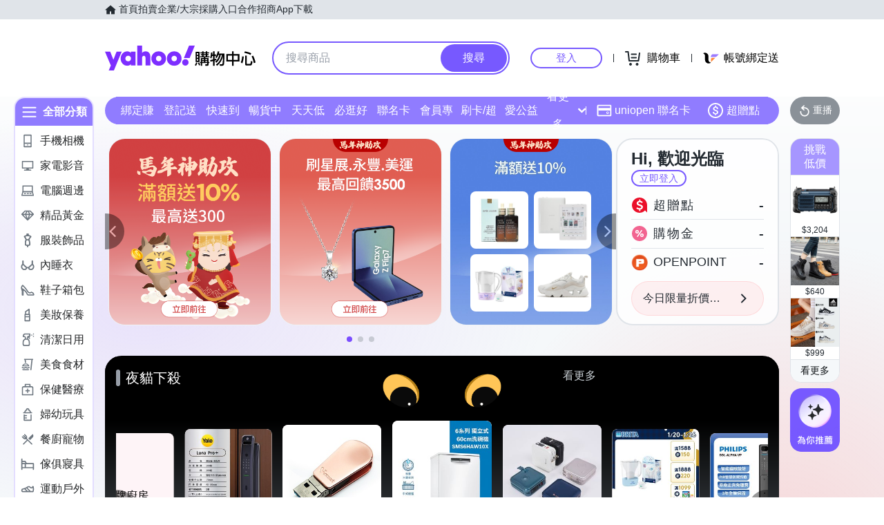

--- FILE ---
content_type: application/javascript; charset=utf-8
request_url: https://bw.scupio.com/ssp/initid.aspx?mode=L&cb=0.684318845361257&mid=0
body_size: 247
content:
cb({'id':'CTL20260123022217948331'});